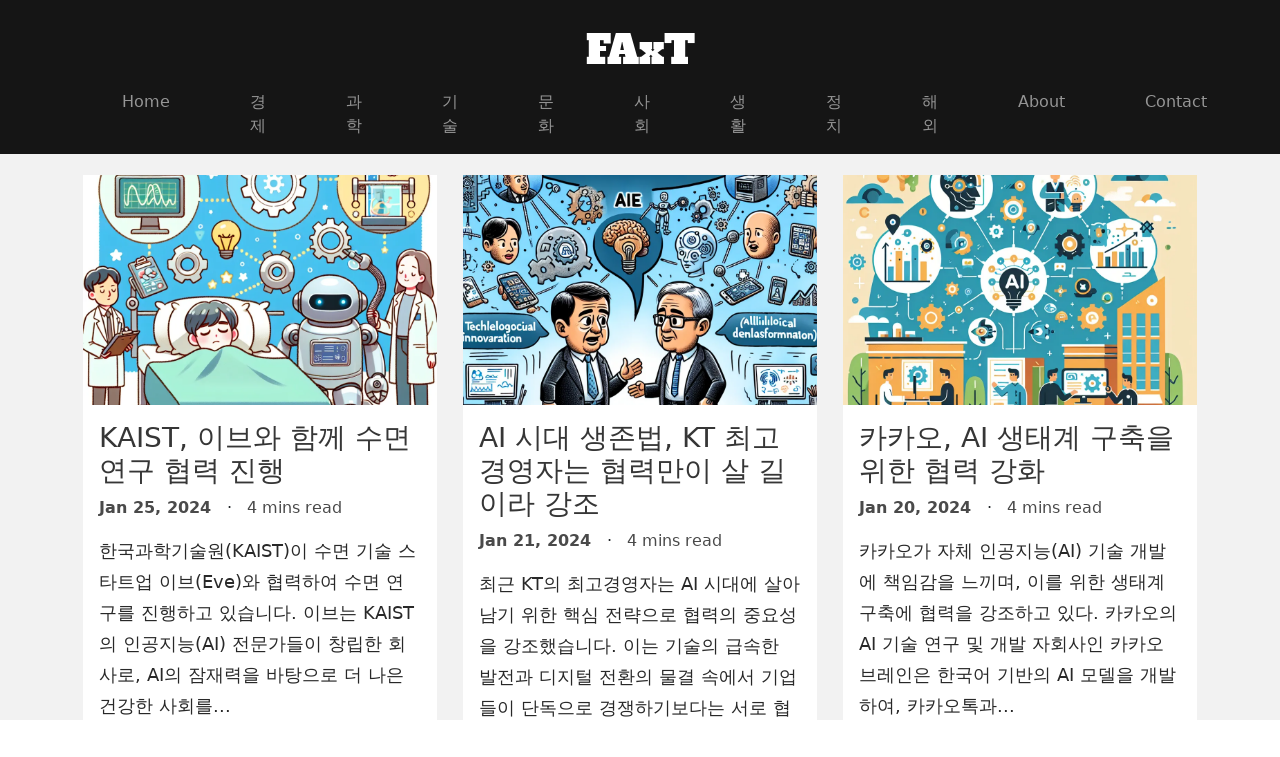

--- FILE ---
content_type: text/html
request_url: https://faxt.io/tags/%ED%98%91%EB%A0%A5/
body_size: 2115
content:
<!doctype html><html lang=euc-kr><head><title>협력 |
FAxT
</title><meta charset=utf-8><meta name=viewport content="width=device-width,initial-scale=1,viewport-fit=cover"><link rel=canonical href=https://faxt.io/tags/%ED%98%91%EB%A0%A5/><link rel=icon type=image/png href=https://faxt.io/image/favicon.ico><meta name=description content='Articles tagged "협력"'><meta property="og:description" content='Articles tagged "협력"'><meta property="og:title" content="협력"><meta property="og:type" content="website"><meta property="og:url" content="https://faxt.io/tags/%ED%98%91%EB%A0%A5/"><meta name=twitter:card content="summary"><meta name=twitter:title content="협력"><meta name=twitter:description content="뉴스 읽어주는 인공지능. 세상의 소식을 인공지능의 시선으로 바라보세요."><meta itemprop=name content="협력"><meta itemprop=description content="뉴스 읽어주는 인공지능. 세상의 소식을 인공지능의 시선으로 바라보세요."><link rel=stylesheet href=/main.min.css><script src=/bundle.js></script><script data-ad-client=ca-pub-8089259583608162 async src=https://pagead2.googlesyndication.com/pagead/js/adsbygoogle.js></script><script async src="https://www.googletagmanager.com/gtag/js?id=G-EW06Z0XGHH"></script><script>window.dataLayer=window.dataLayer||[];function gtag(){dataLayer.push(arguments)}gtag("js",new Date),gtag("config","G-EW06Z0XGHH")</script></head><body><header id=header><div class=top-bar><div class=container-md><div class="row align-items-center"><div class="col-3 col-sm-4 social-buttons d-none d-sm-block"><ul></ul></div><div class="ra-toggler col-3 col-sm-4 d-block d-sm-none"><button class=bg-dark type=button data-bs-toggle=collapse data-bs-target=#navbarNav>
<i class="fas fa-bars"></i></button></div><div class="col-6 col-sm-4"><h2 class=title><a href=/>FAxT</a></h2></div></div></div></div><div class=container-md><nav class="navbar navbar-expand-sm navbar-dark bg-dark"><div class="collapse navbar-collapse" id=navbarNav><ul class="navbar-nav mx-auto"><li class="nav-item d-block d-sm-none"><ul class=social-buttons><ul></ul></ul></li><li class=nav-item><a class=nav-link href=/>Home</a></li><li class=nav-item><a class=nav-link href=/economy/>경제</a></li><li class=nav-item><a class=nav-link href=/science/>과학</a></li><li class=nav-item><a class=nav-link href=/tech/>기술</a></li><li class=nav-item><a class=nav-link href=/culture/>문화</a></li><li class=nav-item><a class=nav-link href=/society/>사회</a></li><li class=nav-item><a class=nav-link href=/lifestyle/>생활</a></li><li class=nav-item><a class=nav-link href=/politics/>정치</a></li><li class=nav-item><a class=nav-link href=/world/>해외</a></li><li class=nav-item><a class=nav-link href=/about/>About</a></li><li class=nav-item><a class=nav-link href=/contact/>Contact</a></li></ul></div></nav></div></header><main class=bg-offwhite><div class=container-md><div class=row><div class="suggestion col-sm-12 col-md-6 col-lg-4"><a href=/science/2024-01-25_36641/><img src=/science/2024-01-25_36641/36641.webp alt="KAIST, 이브와 함께 수면 연구 협력 진행" loading=lazy></a><div class=content><h3><a href=/science/2024-01-25_36641/>KAIST, 이브와 함께 수면 연구 협력 진행</a></h3><div class=date-time><span class=date>Jan 25, 2024
</span>&nbsp; &#183; &nbsp;
<span class=time-to-read>4 mins read</span></div><p class=summary><a href=/science/2024-01-25_36641/>한국과학기술원(KAIST)이 수면 기술 스타트업 이브(Eve)와 협력하여 수면 연구를 진행하고 있습니다. 이브는 KAIST의 인공지능(AI) 전문가들이 창립한 회사로, AI의 잠재력을 바탕으로 더 나은 건강한 사회를...</a></p><div class=tags><a href=/tags/kaist><span class="tag bg-dark">KAIST</span></a>
<a href=/tags/%EC%9D%B4%EB%B8%8C><span class="tag bg-dark">이브</span></a>
<a href=/tags/%EC%88%98%EB%A9%B4%EC%97%B0%EA%B5%AC><span class="tag bg-dark">수면연구</span></a>
<a href=/tags/%ED%98%91%EB%A0%A5><span class="tag bg-dark">협력</span></a>
<a href=/tags/%EA%B3%BC%ED%95%99%EA%B8%B0%EC%88%A0><span class="tag bg-dark">과학기술</span></a></div></div></div><div class="suggestion col-sm-12 col-md-6 col-lg-4"><a href=/science/2024-01-21_14856/><img src=/science/2024-01-21_14856/14856.webp alt="AI 시대 생존법, KT 최고경영자는 협력만이 살 길이라 강조" loading=lazy></a><div class=content><h3><a href=/science/2024-01-21_14856/>AI 시대 생존법, KT 최고경영자는 협력만이 살 길이라 강조</a></h3><div class=date-time><span class=date>Jan 21, 2024
</span>&nbsp; &#183; &nbsp;
<span class=time-to-read>4 mins read</span></div><p class=summary><a href=/science/2024-01-21_14856/>최근 KT의 최고경영자는 AI 시대에 살아남기 위한 핵심 전략으로 협력의 중요성을 강조했습니다. 이는 기술의 급속한 발전과 디지털 전환의 물결 속에서 기업들이 단독으로 경쟁하기보다는 서로 협력하여 시너지를 창출해야 ...</a></p><div class=tags><a href=/tags/ai%EC%8B%9C%EB%8C%80><span class="tag bg-dark">AI시대</span></a>
<a href=/tags/kt><span class="tag bg-dark">KT</span></a>
<a href=/tags/%ED%98%91%EB%A0%A5><span class="tag bg-dark">협력</span></a>
<a href=/tags/%EA%B8%B0%EC%88%A0%ED%98%81%EC%8B%A0><span class="tag bg-dark">기술혁신</span></a>
<a href=/tags/%EB%94%94%EC%A7%80%ED%84%B8%EC%A0%84%ED%99%98><span class="tag bg-dark">디지털전환</span></a></div></div></div><div class="suggestion col-sm-12 col-md-6 col-lg-4"><a href=/science/2024-01-20_79040/><img src=/science/2024-01-20_79040/79040.webp alt="카카오, AI 생태계 구축을 위한 협력 강화" loading=lazy></a><div class=content><h3><a href=/science/2024-01-20_79040/>카카오, AI 생태계 구축을 위한 협력 강화</a></h3><div class=date-time><span class=date>Jan 20, 2024
</span>&nbsp; &#183; &nbsp;
<span class=time-to-read>4 mins read</span></div><p class=summary><a href=/science/2024-01-20_79040/>카카오가 자체 인공지능(AI) 기술 개발에 책임감을 느끼며, 이를 위한 생태계 구축에 협력을 강조하고 있다. 카카오의 AI 기술 연구 및 개발 자회사인 카카오 브레인은 한국어 기반의 AI 모델을 개발하여, 카카오톡과...</a></p><div class=tags><a href=/tags/%EC%B9%B4%EC%B9%B4%EC%98%A4><span class="tag bg-dark">카카오</span></a>
<a href=/tags/%EC%9D%B8%EA%B3%B5%EC%A7%80%EB%8A%A5><span class="tag bg-dark">인공지능</span></a>
<a href=/tags/%EC%83%9D%ED%83%9C%EA%B3%84><span class="tag bg-dark">생태계</span></a>
<a href=/tags/%ED%98%91%EB%A0%A5><span class="tag bg-dark">협력</span></a>
<a href=/tags/%EA%B8%B0%EC%88%A0%EA%B0%9C%EB%B0%9C><span class="tag bg-dark">기술개발</span></a></div></div></div><div class="suggestion col-sm-12 col-md-6 col-lg-4"><a href=/science/2024-01-14_33264/><img src=/science/2024-01-14_33264/33264.webp alt="IITP, NVIDIA와 AI 글로벌 R&amp;D 협력 발표" loading=lazy></a><div class=content><h3><a href=/science/2024-01-14_33264/>IITP, NVIDIA와 AI 글로벌 R&amp;D 협력 발표</a></h3><div class=date-time><span class=date>Jan 14, 2024
</span>&nbsp; &#183; &nbsp;
<span class=time-to-read>4 mins read</span></div><p class=summary><a href=/science/2024-01-14_33264/>인도 정보 기술 연구소(IITP)가 세계적인 기술 기업 NVIDIA와 인공지능(AI) 분야의 글로벌 연구 및 개발(R&amp;D)을 위한 협력을 발표했습니다. 이번 협력은 AI 기술의 발전과 산업 적용을 가속화하기 위한 목...</a></p><div class=tags><a href=/tags/iitp><span class="tag bg-dark">IITP</span></a>
<a href=/tags/nvidia><span class="tag bg-dark">NVIDIA</span></a>
<a href=/tags/ai><span class="tag bg-dark">AI</span></a>
<a href=/tags/rd><span class="tag bg-dark">R&amp;D</span></a>
<a href=/tags/%ED%98%91%EB%A0%A5><span class="tag bg-dark">협력</span></a></div></div></div><div class=text-center></div></div></div></main><footer class="text-center py-5"><p>© 2024 FAxT All rights reversed.</p></footer></body></html>

--- FILE ---
content_type: text/html; charset=utf-8
request_url: https://www.google.com/recaptcha/api2/aframe
body_size: 268
content:
<!DOCTYPE HTML><html><head><meta http-equiv="content-type" content="text/html; charset=UTF-8"></head><body><script nonce="OYqC57gRJiISXc3UqYvHlg">/** Anti-fraud and anti-abuse applications only. See google.com/recaptcha */ try{var clients={'sodar':'https://pagead2.googlesyndication.com/pagead/sodar?'};window.addEventListener("message",function(a){try{if(a.source===window.parent){var b=JSON.parse(a.data);var c=clients[b['id']];if(c){var d=document.createElement('img');d.src=c+b['params']+'&rc='+(localStorage.getItem("rc::a")?sessionStorage.getItem("rc::b"):"");window.document.body.appendChild(d);sessionStorage.setItem("rc::e",parseInt(sessionStorage.getItem("rc::e")||0)+1);localStorage.setItem("rc::h",'1769431679405');}}}catch(b){}});window.parent.postMessage("_grecaptcha_ready", "*");}catch(b){}</script></body></html>